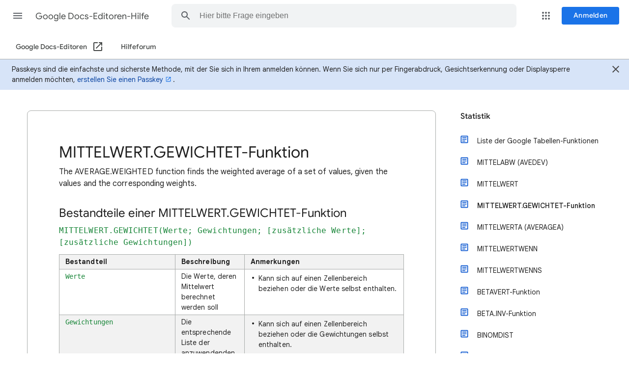

--- FILE ---
content_type: image/svg+xml
request_url: https://storage.googleapis.com/support-kms-prod/LWbjLpg06E3Udt5cVy2OXspfaii23UxKGURa
body_size: 13329
content:
<?xml version="1.0" encoding="UTF-8"?>
<svg width="150px" height="72px" viewBox="0 0 150 72" version="1.1" xmlns="http://www.w3.org/2000/svg" xmlns:xlink="http://www.w3.org/1999/xlink">
    <title>promo-learnng-center</title>
    <g id="promo-learnng-center" stroke="none" stroke-width="1" fill="none" fill-rule="evenodd">
        <g id="monitor" transform="translate(21.702028, 8.798078)">
            <path d="M81.5852431,46.2775503 L0.685762373,46.2775503 C0.30865158,46.2775503 0,45.9686062 0,45.5914954 L0,0.685469812 C0,0.30865158 0.30865158,0 0.685762373,0 L81.5852431,0 C81.9623539,0 82.2707129,0.30865158 82.2707129,0.685469812 L82.2707129,45.5914954 C82.2707129,45.9686062 81.9655721,46.2775503 81.5852431,46.2775503" id="Fill-1" fill="#FFFFFF"></path>
            <path d="M81.5852431,46.2775503 L0.685762373,46.2775503 C0.30865158,46.2775503 0,45.9686062 0,45.5914954 L0,0.685469812 C0,0.30865158 0.30865158,0 0.685762373,0 L81.5852431,0 C81.9623539,0 82.2707129,0.30865158 82.2707129,0.685469812 L82.2707129,45.5914954 C82.2707129,45.9686062 81.9655721,46.2775503 81.5852431,46.2775503 Z" id="Stroke-3" stroke="#3C4043"></path>
            <path d="M51.2170581,56.7154739 L30.7076726,56.7154739 C33.1997049,54.9021824 34.8792961,52.1801973 35.3798676,49.1396135 L35.8494275,46.2774918 L46.0750105,46.2774918 L46.5448631,49.1396135 C47.0451419,52.1801973 48.7247331,54.9021824 51.2170581,56.7154739" id="Fill-5" fill="#D2E3FC"></path>
            <path d="M51.2170581,56.7154739 L30.7076726,56.7154739 C33.1997049,54.9021824 34.8792961,52.1801973 35.3798676,49.1396135 L35.8494275,46.2774918 L46.0750105,46.2774918 L46.5448631,49.1396135 C47.0451419,52.1801973 48.7247331,54.9021824 51.2170581,56.7154739 Z" id="Stroke-7" stroke="#3C4043"></path>
            <polygon id="Fill-9" fill="#3C4043" points="46.4486691 48.556891 35.832225 46.3972077 35.8527042 46.2775503 46.075069 46.2775503 46.4451584 48.532901"></polygon>
            <polygon id="Stroke-11" stroke="#3C4043" stroke-linecap="round" stroke-linejoin="round" points="46.4486691 48.556891 35.832225 46.3972077 35.8527042 46.2775503 46.075069 46.2775503 46.4451584 48.532901"></polygon>
        </g>
        <g id="books" transform="translate(103.851200, 6.815050)">
            <polygon id="Fill-1" fill="#FFFFFF" points="0 59.0482603 11.1796224 59.0482603 11.1796224 0 0 0"></polygon>
            <polygon id="Stroke-2" stroke="#3C4043" points="0 59.0478943 11.1796224 59.0478943 11.1796224 0 0 0"></polygon>
            <polygon id="Fill-4" fill="#D2E3FC" points="2.89721404 10.9362052 8.28240835 10.9362052 8.28240835 3.4788531 2.89721404 3.4788531"></polygon>
            <polygon id="Stroke-5" stroke="#D2E3FC" points="2.89721404 10.9362052 8.28240835 10.9362052 8.28240835 3.4788531 2.89721404 3.4788531"></polygon>
            <polygon id="Fill-6" fill="#D2E3FC" points="3.95434028 52.268084 7.23113877 52.268084 7.23113877 44.8107319 3.95434028 44.8107319"></polygon>
            <polygon id="Stroke-7" stroke="#D2E3FC" points="3.95434028 52.268084 7.23113877 52.268084 7.23113877 44.8107319 3.95434028 44.8107319"></polygon>
            <line x1="7.23110217" y1="36.2218741" x2="7.23110217" y2="15.5134739" id="Stroke-8" stroke="#3C4043" stroke-linecap="round"></line>
            <line x1="3.94852023" y1="27.8701376" x2="3.94852023" y2="15.5133275" id="Stroke-9" stroke="#3C4043" stroke-linecap="round"></line>
            <polygon id="Fill-10" fill="#D2E3FC" points="34.8905832 34.0492015 32.349893 34.7300376 35.9242828 48.0696676 38.4646069 47.3888314"></polygon>
            <polygon id="Stroke-11" stroke="#D2E3FC" points="34.8905832 34.0492015 32.349893 34.7300376 35.9242828 48.0696676 38.4646069 47.3888314"></polygon>
            <polygon id="Stroke-12" stroke="#3C4043" fill="#FFFFFF" points="34.9587034 26.6801385 28.5453001 28.3987007 36.707647 58.8620919 43.1210503 57.1438957"></polygon>
            <polygon id="Fill-14" fill="#FFFFFF" points="11.1792564 59.0482603 18.7742398 59.0482603 18.7742398 13.4011249 11.1792564 13.4011249"></polygon>
            <polygon id="Stroke-15" stroke="#3C4043" stroke-linecap="round" points="11.1796224 59.0478943 18.7749719 59.0478943 18.7749719 13.4011249 11.1796224 13.4011249"></polygon>
            <polygon id="Fill-17" fill="#D2E3FC" points="11.1796224 55.022542 18.7749719 55.022542 18.7749719 51.7710004 11.1796224 51.7710004"></polygon>
            <polygon id="Fill-18" fill="#D2E3FC" points="11.1796224 21.2051177 18.7749719 21.2051177 18.7749719 17.953576 11.1796224 17.953576"></polygon>
            <polygon id="Stroke-19" stroke="#3C4043" stroke-linecap="round" points="11.1796224 59.0478943 18.7749719 59.0478943 18.7749719 13.4011249 11.1796224 13.4011249"></polygon>
            <polygon id="Fill-21" fill="#FFFFFF" points="18.7267643 22.1152419 18.7263983 59.0480407 28.4572306 59.0480407 28.4572306 22.1152419"></polygon>
            <polygon id="Stroke-22" stroke="#3C4043" stroke-linecap="round" points="18.7265447 59.0479309 28.457011 59.0479309 28.457011 22.1154981 18.7265447 22.1154981"></polygon>
            <polygon id="Fill-24" fill="#D2E3FC" points="18.7266545 52.9987017 28.4571208 52.9987017 28.4571208 28.1587974 18.7266545 28.1587974"></polygon>
            <polygon id="Stroke-25" stroke="#D2E3FC" points="18.7266545 52.9987017 28.4571208 52.9987017 28.4571208 28.1587974 18.7266545 28.1587974"></polygon>
            <polygon id="Stroke-26" stroke="#3C4043" stroke-linecap="round" points="18.7265447 59.0479309 28.457011 59.0479309 28.457011 22.1154981 18.7265447 22.1154981"></polygon>
            <line x1="23.8536069" y1="49.0501082" x2="23.8536069" y2="32.0083402" id="Stroke-28" stroke="#FFFFFF" stroke-linecap="round"></line>
        </g>
        <g id="screen" transform="translate(29.896741, 18.386460)">
            <g id="Group" transform="translate(38.187357, 0.000000)">
                <path d="M21.138907,10.6603536 C20.4174774,9.06399863 19.2554583,7.84171832 17.8273801,7.04581487 L17.8194211,7.02762279 L20.7727914,1.84799679 C23.2537362,3.23912233 25.3043246,5.41421278 26.5664001,8.20783391 C29.3537677,14.3749487 27.2952203,21.4863461 22.0126953,25.2725725 L18.5266382,20.4039174 C21.5607359,18.2464505 22.7290084,14.1793839 21.138907,10.6603536" id="Fill-22" fill="#34A853"></path>
                <path d="M21.138907,10.6603536 C20.4174774,9.06399863 19.2554583,7.84171832 17.8273801,7.04581487 L17.8194211,7.02762279 L20.7727914,1.84799679 C23.2537362,3.23912233 25.3043246,5.41421278 26.5664001,8.20783391 C29.3537677,14.3749487 27.2952203,21.4863461 22.0126953,25.2725725 L18.5266382,20.4039174 C21.5607359,18.2464505 22.7290084,14.1793839 21.138907,10.6603536 Z" id="Stroke-24" stroke="#3C4043" stroke-linecap="round" stroke-linejoin="round"></path>
                <path d="M5.19588063,3.05578029 C6.09411453,2.3440152 7.0781923,1.72491601 8.16346351,1.23429838 C12.3789093,-0.671321899 17.0588216,-0.29611027 20.7728483,1.84828104 L17.819478,7.02733854 C15.6966897,5.80278422 13.0292761,5.58845879 10.6228052,6.67600401 C10.0076855,6.95343322 9.44373107,7.29624021 8.93833238,7.72091155 L5.19588063,3.05578029 Z" id="Fill-26" fill="#FFFFFF"></path>
                <path d="M5.19588063,3.05578029 C6.09411453,2.3440152 7.0781923,1.72491601 8.16346351,1.23429838 C12.3789093,-0.671321899 17.0588216,-0.29611027 20.7728483,1.84828104 L17.819478,7.02733854 C15.6966897,5.80278422 13.0292761,5.58845879 10.6228052,6.67600401 C10.0076855,6.95343322 9.44373107,7.29624021 8.93833238,7.72091155 L5.19588063,3.05578029 Z" id="Stroke-28" stroke="#3C4043" stroke-linecap="round" stroke-linejoin="round"></path>
                <path d="M1.23717053,19.6553133 C-0.426836195,15.9731228 -0.352930874,11.9424403 1.10300395,8.51039093 L6.57881973,10.8412511 C5.74823762,12.8111121 5.71412748,15.0981975 6.66523211,17.2022252 C8.47648097,21.2107361 13.1825444,22.9941283 17.1808223,21.186859 C17.6697344,20.96628 18.1154403,20.6990839 18.5270361,20.4040311 L22.0125248,25.2726862 C21.2819991,25.7775164 20.4906437,26.244257 19.640164,26.6285646 C12.6384876,29.7928494 4.40998281,26.6751818 1.23717053,19.6553133" id="Fill-30" fill="#FBBC04"></path>
                <path d="M1.23717053,19.6553133 C-0.426836195,15.9731228 -0.352930874,11.9424403 1.10300395,8.51039093 L6.57881973,10.8412511 C5.74823762,12.8111121 5.71412748,15.0981975 6.66523211,17.2022252 C8.47648097,21.2107361 13.1825444,22.9941283 17.1808223,21.186859 C17.6697344,20.96628 18.1154403,20.6990839 18.5270361,20.4040311 L22.0125248,25.2726862 C21.2819991,25.7775164 20.4906437,26.244257 19.640164,26.6285646 C12.6384876,29.7928494 4.40998281,26.6751818 1.23717053,19.6553133 Z" id="Stroke-32" stroke="#FBBC04" stroke-linecap="round" stroke-linejoin="round"></path>
                <path d="M1.1028334,8.51016353 C1.97491619,6.39021782 3.37115825,4.51415967 5.19605118,3.05595084 L8.93850293,7.7210821 C7.87540331,8.55109571 7.07836285,9.6318189 6.57864918,10.8410237 L1.1028334,8.51016353 Z" id="Fill-34" fill="#4285F4"></path>
                <path d="M1.1028334,8.51016353 C1.97491619,6.39021782 3.37115825,4.51415967 5.19605118,3.05595084 L8.93850293,7.7210821 C7.87540331,8.55109571 7.07836285,9.6318189 6.57864918,10.8410237 L1.1028334,8.51016353 Z" id="Stroke-36" stroke="#3C4043" stroke-linecap="round" stroke-linejoin="round"></path>
            </g>
            <polygon id="Fill-6" fill="#EA4335" points="23.5353769 13.2069118 23.5353769 7.83740602 28.5660552 7.83740602 28.5660552 10.712323 24.0282685 10.712323 24.0282685 13.2069118"></polygon>
            <path d="M3.19060641,2.28626366 C3.19060641,3.07136557 2.55388364,3.70751983 1.76935023,3.70751983 C0.984248325,3.70751983 0.348094062,3.07136557 0.348094062,2.28626366 C0.348094062,1.50173025 0.984248325,0.865007487 1.76935023,0.865007487 C2.55388364,0.865007487 3.19060641,1.50173025 3.19060641,2.28626366 Z" id="Stroke-10" stroke="#3C4043"></path>
            <path d="M8.54726407,2.28626366 C8.54726407,3.07136557 7.91110981,3.70751983 7.1260079,3.70751983 C6.34090599,3.70751983 5.70475173,3.07136557 5.70475173,2.28626366 C5.70475173,1.50173025 6.34090599,0.865007487 7.1260079,0.865007487 C7.91110981,0.865007487 8.54726407,1.50173025 8.54726407,2.28626366 Z" id="Stroke-12" stroke="#3C4043"></path>
            <path d="M13.9039217,2.28626366 C13.9039217,3.07136557 13.2677675,3.70751983 12.4826656,3.70751983 C11.6975637,3.70751983 11.0614094,3.07136557 11.0614094,2.28626366 C11.0614094,1.50173025 11.6975637,0.865007487 12.4826656,0.865007487 C13.2677675,0.865007487 13.9039217,1.50173025 13.9039217,2.28626366 Z" id="Stroke-14" stroke="#3C4043"></path>
            <line x1="0" y1="13.2926989" x2="31.5098179" y2="13.2926989" id="Stroke-38" stroke="#3C4043"></line>
            <line x1="0" y1="26.6186241" x2="21.9208867" y2="26.6186241" id="Stroke-40" stroke="#3C4043"></line>
            <line x1="13.9039217" y1="13.2069118" x2="24.1676653" y2="13.2069118" id="Stroke-42" stroke="#EA4335"></line>
            <polygon id="Fill-44" fill="#4285F4" points="17.8503522 26.5328371 17.8503522 21.1633313 22.8810305 21.1633313 22.8810305 24.0382483 18.3432438 24.0382483 18.3432438 26.5328371"></polygon>
            <line x1="8.21889705" y1="26.5328371" x2="18.4826406" y2="26.5328371" id="Stroke-46" stroke="#4285F4"></line>
            <line x1="0" y1="19.7965945" x2="31.5098179" y2="19.7965945" id="Stroke-48" stroke="#3C4043"></line>
        </g>
        <g id="pens" transform="translate(13.585291, 42.664128) scale(-1, 1) translate(-13.585291, -42.664128) translate(0.280816, 19.682526)">
            <polygon id="Stroke-30" stroke="#3C4043" fill="#3C4043" stroke-linecap="round" stroke-linejoin="round" points="13.791797 3.60619415 15.1035539 3.60619415 15.1035539 0 13.791797 0"></polygon>
            <polygon id="Fill-32" fill="#FFFFFF" points="12.8379299 21.0138908 16.0574211 21.0138908 16.0574211 3.60619415 12.8379299 3.60619415"></polygon>
            <polygon id="Stroke-33" stroke="#3C4043" stroke-linecap="round" stroke-linejoin="round" points="12.8379299 21.0138908 16.0574211 21.0138908 16.0574211 3.60619415 12.8379299 3.60619415"></polygon>
            <polygon id="Stroke-34" stroke="#3C4043" fill="#FFFFFF" stroke-linecap="round" stroke-linejoin="round" points="5.20441451 7.23953333 2.14567036 8.24496089 6.9984127 22.9972976 10.0556404 21.9918701"></polygon>
            <polygon id="Stroke-35" stroke="#3C4043" fill="#FFFFFF" stroke-linecap="round" stroke-linejoin="round" points="25.1362954 6.58941751 22.0563205 5.65526461 16.715271 23.2752688 19.7967624 24.2079052"></polygon>
            <polygon id="Fill-36" fill="#3C4043" points="25.1362954 6.58941751 22.0548041 5.65526461 19.7982789 13.1011911 22.8797703 14.0338276"></polygon>
            <polygon id="Stroke-37" stroke="#3C4043" stroke-linecap="round" stroke-linejoin="round" points="25.1362954 6.58941751 22.0548041 5.65526461 19.7982789 13.1011911 22.8797703 14.0338276"></polygon>
            <polyline id="Stroke-38" stroke="#3C4043" stroke-linecap="round" stroke-linejoin="round" points="24.3129974 17.5365976 26.6089511 9.97693496 24.3236127 9.28086973"></polyline>
            <polygon id="Fill-39" fill="#FFFFFF" points="3.74571049 45.963204 19.9417381 45.963204 23.6859321 21.015559 0 21.015559"></polygon>
            <polygon id="Stroke-40" stroke="#3C4043" stroke-linecap="round" stroke-linejoin="round" points="3.74571049 45.963204 19.9417381 45.963204 23.6859321 21.015559 0 21.015559"></polygon>
        </g>
        <line x1="1.39" y1="65.7227407" x2="148.59" y2="65.7227407" id="baseline" stroke="#3C4043" stroke-linecap="round" stroke-linejoin="round"></line>
    </g>
</svg>